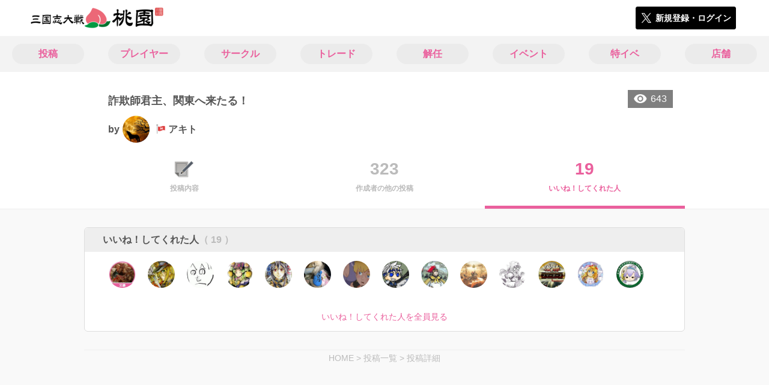

--- FILE ---
content_type: text/html; charset=utf-8
request_url: https://3594t-touen.jp/posts/181154/stars
body_size: 6196
content:
<!DOCTYPE html><html><head><link rel="stylesheet" media="all" href="/production/assets/vendor/normalize.css/normalize.min.css" /><link rel="stylesheet" media="all" href="/production/assets/vendor/font-awesome/css/font-awesome.min.css" /><link rel="stylesheet" media="all" href="/production/assets/vendor/c3/c3.css" /><link rel="stylesheet" media="screen" href="/production/assets/application.2bf3eae5b7249fefd810.css" /><style>body {
    font-family: "Hiragino Kaku Gothic ProN", "Meiryo", "メイリオ", sans-serif;
}</style><meta name="csrf-param" content="authenticity_token" />
<meta name="csrf-token" content="SjZ88tYP7/W+lQYj0zqugObrpqiZTUw3sbDOp1GFOyzhQOv1/7RzysKmSyey/Ao+Fo+i+Q3fMf3gLnXDQnxeXA==" /><link rel="shortcut icon" type="image/x-icon" href="https://d3r48p4ajaoh51.cloudfront.net/production/uploads/theme/favicon/3/da079690-95ac-48a8-af88-862228308e6f-%E6%A1%83%E5%9C%92_%E3%83%95%E3%82%A1%E3%83%92%E3%82%99%E3%82%B3%E3%83%B3.png" /><link rel="apple-touch-icon" type="image/png" href="https://d3r48p4ajaoh51.cloudfront.net/production/uploads/theme/apple_touch_icon/3/80336d91-100b-4ea2-a7b2-e577d179f84c-touen_icon.png" /><meta charset="UTF-8">
<title>三国志大戦のコミュニティ|桃園</title>
<meta name="description" content="三国志大戦のコミュニティ「桃園」で気の合うユーザーやサークルの情報を集めよう！イベントや掲示板で交流して盛り上がろう！">
<link rel="canonical" href="https://3594t-touen.jp/posts/181154/stars">
<meta name="twitter:card" content="summary_large_image">
<meta name="twitter:title" content="三国志大戦のコミュニティ|桃園">
<meta name="twitter:description" content="三国志大戦のコミュニティ「桃園」で気の合うユーザーやサークルの情報を集めよう！イベントや掲示板で交流して盛り上がろう！">
<meta name="twitter:image" content="https://d3r48p4ajaoh51.cloudfront.net/production/uploads/theme/capture/3/50c3f1b5-a918-4e39-9b88-a7de067b9640-%E6%A1%83%E5%9C%92_SNS%E5%BA%83%E5%91%8A%E7%94%A8.jpg">
<meta name="twitter:image:width" content="100">
<meta name="twitter:image:height" content="100">
<meta property="og:type" content="website">
<meta property="og:url" content="https://3594t-touen.jp/posts/181154/stars">
<meta property="og:site_name" content="桃園">
<meta property="og:title" content="三国志大戦のコミュニティ|桃園">
<meta property="og:description" content="三国志大戦のコミュニティ「桃園」で気の合うユーザーやサークルの情報を集めよう！イベントや掲示板で交流して盛り上がろう！">
<meta property="og:image" content="https://d3r48p4ajaoh51.cloudfront.net/production/uploads/theme/capture/3/50c3f1b5-a918-4e39-9b88-a7de067b9640-%E6%A1%83%E5%9C%92_SNS%E5%BA%83%E5%91%8A%E7%94%A8.jpg">
<meta property="og:locale" content="ja_JP">
<meta name="author" content="https://www.segafave.co.jp"><meta content="width=device-width, maximum-scale=1, user-scalable=0" name="viewport" /><style>button:not(.button-none),
[type="button"]:not(.button-none),
[type="reset"]:not(.button-none),
input[type="submit"]:not(.button-none),
.button:not(.button-none) {
  background-color: #ea609d;
  border-color: #ea609d;
}.color, a.color, .ckeditor a {
  color: #ea609d;
}
.fa.active, .active > .fa:not(.white), .fa:not(.white):not(.without-hover):hover {
  color: #ea609d;
}
.accordions .accordion.opened .accordion_title:after {
  border-color: #ea609d;
}
.status_labels .status {
  color: #ea609d;
  border-color: #ea609d;
}
.notification_popup {
  background-color: #ea609d;
}
.notification_popup:before {
  border-bottom-color: #ea609d;
}
.tabs .tabs_inner .tab.active {
  color: #ea609d;
}
.tabs .tabs_inner .tab.active:after {
  background-color: #ea609d;
}
.active .tabicon svg g path,
.active .tabicon svg g polygon {
  color: #ea609d;
  fill: #ea609d;
}
.global_nav .global_nav--link:hover .global_nav--link--inner { background-color: #ea609d; }
.local_nav--link.active       { color: #ea609d; }
.local_nav--link.active:after { border-bottom-color: #ea609d; }
.local_nav--link.active .local_nav--link_star       { background-color: #ea609d; }
.local_nav--link.active .local_nav--link_star:after { border-top-color: #ea609d; }
.bordered_label {
  border-color: rgba(234, 96, 157, 0.5);
  color: rgba(234, 96, 157, 0.5);
}
.bordered_label.active {
  border-color: rgba(234, 96, 157, 1.0);
  color: rgba(234, 96, 157, 1.0);
}
.ribbon:before, .ribbon.large:before {
  border-left-color: #ea609d;
  border-top-color: #ea609d;
}
.ribbon:after, .ribbon.large:after {
  border-right-color: #ea609d;
  border-bottom-color: #ea609d;
  -webkit-filter: brightness(0.8);
  filter: brightness(0.8);
}
.ribbon_recruit .text {
  background-color: #ea609d;
}
.border-shadow-color {
  box-shadow: 0 0 0 3px #ea609d;
}
.border-shadow.border-shadow-color {
  box-shadow: 0 0 0 3px #ea609d, 0 0 0 6px #FFFFFF;
}
.special_name > div {
  background: #ea609d;
}
.floating_button {
  background: #ea609d;
}
.detail_container .detail_main .detail_cooperation_table .sub_text a {
  color: #ea609d;
}
.stepper--step.active:before {
  background: #ea609d;
}
.stepper--step.active .stepper--step--button {
  border-color: #ea609d;
  background: #ea609d;
}
.stepper--step.active .stepper--step--button.is-inverted span {
  color: #ea609d !important;
}
.summarized_posts .summary_title .icon {
  background-color: #ea609d;
}
.categorized_answers .category_title .icon {
  background-color: #ea609d;
}</style><script async="" src="https://www.googletagmanager.com/gtag/js?id=UA-85200140-4"></script><script>window.dataLayer = window.dataLayer || [];
function gtag(){dataLayer.push(arguments);}
gtag('js', new Date());
gtag('config', 'UA-85200140-4');</script><script async="" src="//pagead2.googlesyndication.com/pagead/js/adsbygoogle.js"></script></head><body class="posts-stars " style=" "><div id="wrapper"><div id="header"><div class="header_container"><div class="header_inner"><a class="logo" href="/"><img alt="桃園" src="https://d3r48p4ajaoh51.cloudfront.net/production/uploads/theme/logo/3/5f592527-47c8-4acc-ba5a-92de2570d1cb-%E6%A1%83%E5%9C%92_%E3%83%AD%E3%82%B3%E3%82%99.png" /></a><div class="h1_text"> </div><div class="nav_icons"><div class="button_container"><a class="button small blue" data-modal="#login"><span class="icon icon-twitter"></span><span>新規登録・ログイン</span></a></div></div></div></div></div><div id="contents"><div class="global_nav"><div class="global_nav--inner"><a class="color global_nav--link" href="/posts"><div class="global_nav--link--inner">投稿</div></a><a class="color global_nav--link" href="/users"><div class="global_nav--link--inner">プレイヤー</div></a><a class="color global_nav--link" href="/teams"><div class="global_nav--link--inner">サークル</div></a><a class="color global_nav--link" href="/trades"><div class="global_nav--link--inner">トレード</div></a><a class="color global_nav--link" href="/recruitments"><div class="global_nav--link--inner">解任</div></a><a class="color global_nav--link" href="/events"><div class="global_nav--link--inner">イベント</div></a><a class="color global_nav--link" href="/shop_matches"><div class="global_nav--link--inner">特イベ</div></a><a class="color global_nav--link" href="/shops"><div class="global_nav--link--inner">店舗</div></a></div></div><div class="local_contents"><div class="portrait"><div class="portrait--inner"><div class="pageview">643</div><h1 class="portrait--name"><span>詐欺師君主、関東へ来たる！</span></h1><a class="detail_author" href="/users/261708"><span>by</span><div class="model_icon small" style=""><img class="circle-clip border-shadow " alt="アキト" style="" src="https://d3r48p4ajaoh51.cloudfront.net/production/uploads/user/image/261708/ab54b384-2eea-4e33-b527-13f5ab95095c.jpg" /></div><span class="with-flags"><div class="master_flags" data-crossfade="1500"><div class="master_flag post"></div><div class="master_flag event"></div></div><span>アキト</span></span></a></div></div><div class="local_nav"><div class="local_nav--inner"><a class="local_nav--link" href="/posts/181154"><div class="tabicon"><div class="tabicon--image"><img src="https://d3r48p4ajaoh51.cloudfront.net/production/uploads/theme/posts_tabicon/3/4448e154-799a-40f9-a130-ed60926e9075-Group.png" /></div></div><div class="local_nav--link_text">投稿内容</div></a><a class="local_nav--link" href="/posts/181154/others"><div class="local_nav--link_num">323</div><div class="local_nav--link_text">作成者の他の投稿</div></a><a class="local_nav--link active" href="/posts/181154/stars"><div class="local_nav--link_num">19</div><div class="local_nav--link_text">いいね！してくれた人</div></a></div></div><!-- Google Tag Manager -->
<script>(function(w,d,s,l,i){w[l]=w[l]||[];w[l].push({'gtm.start':
new Date().getTime(),event:'gtm.js'});var f=d.getElementsByTagName(s)[0],
j=d.createElement(s),dl=l!='dataLayer'?'&l='+l:'';j.async=true;j.src=
'https://www.googletagmanager.com/gtm.js?id='+i+dl;f.parentNode.insertBefore(j,f);
})(window,document,'script','dataLayer','GTM-5PWDSV');</script>
<!-- End Google Tag Manager -->



<!-- Google Tag Manager (noscript) -->
<noscript><iframe src="https://www.googletagmanager.com/ns.html?id=GTM-5PWDSV"
height="0" width="0" style="display:none;visibility:hidden"></iframe></noscript>
<!-- End Google Tag Manager (noscript) -->
<div class="detail_container post_detail"><div class="detail_main"><div class="detail_like detail_parts"><div class="title">いいね！してくれた人<span class="c-gray">（ 19 ）</span></div><div class="icons"><a class="icon" href="/users/278518"><div class="model_icon small" style=""><img class="circle-clip border-shadow " alt="sai" style="" src="https://d3r48p4ajaoh51.cloudfront.net/production/uploads/user/image/278518/51050372-adb5-4557-9858-4eaf48fce056.jpg" /></div></a><a class="icon" href="/users/239304"><div class="model_icon small" style=""><img class="circle-clip border-shadow " alt="紫苑" style="" src="https://d3r48p4ajaoh51.cloudfront.net/production/uploads/user/image/239304/236bf433-b015-4238-a86e-96edd367182d.jpg" /></div></a><a class="icon" href="/users/30298"><div class="model_icon small" style=""><img class="circle-clip border-shadow " alt="ミロ" style="" src="https://d3r48p4ajaoh51.cloudfront.net/production/uploads/user/image/30298/736200ed-3324-4cf7-8376-8a73166c6064-2122.jpg" /></div></a><a class="icon" href="/users/32963"><div class="model_icon small" style=""><img class="circle-clip border-shadow " alt="詐欺師" style="" src="https://d3r48p4ajaoh51.cloudfront.net/production/uploads/user/image/32963/e5a47bc5-4f0f-428a-8470-bfc04352a89e.jpg" /></div></a><a class="icon" href="/users/309487"><div class="model_icon small" style=""><img class="circle-clip border-shadow " alt="さくま" style="" src="https://d3r48p4ajaoh51.cloudfront.net/production/uploads/user/image/309487/96a9d395-6b17-413d-ba9c-1c44610a62a7.jpg" /></div></a><a class="icon" href="/users/220037"><div class="model_icon small" style=""><img class="circle-clip border-shadow " alt="チロル(♂)" style="" src="https://d3r48p4ajaoh51.cloudfront.net/production/uploads/user/image/220037/6d76bf60-7da7-4e86-bc42-f37a419b8264.jpg" /></div></a><a class="icon" href="/users/45064"><div class="model_icon small" style=""><img class="circle-clip border-shadow " alt="ぶりんこ" style="" src="https://d3r48p4ajaoh51.cloudfront.net/production/uploads/user/image/45064/89a71b79-5da3-4071-8bcc-ac78d2eb71b6-xxCH0yjs_200x200.jpg" /></div></a><a class="icon" href="/users/15109"><div class="model_icon small" style=""><img class="circle-clip border-shadow " alt="５５６(クボーシャ)" style="" src="https://d3r48p4ajaoh51.cloudfront.net/production/uploads/user/image/15109/be326a0d-531d-4712-998c-2bbc922733d5.jpg" /></div></a><a class="icon" href="/users/231936"><div class="model_icon small" style=""><img class="circle-clip border-shadow " alt="けだま" style="" src="https://d3r48p4ajaoh51.cloudfront.net/production/uploads/user/image/231936/a6a85afd-fd2c-4b35-8f07-2deb8f60126c.jpg" /></div></a><a class="icon" href="/users/313299"><div class="model_icon small" style=""><img class="circle-clip border-shadow " alt="人間世" style="" src="https://d3r48p4ajaoh51.cloudfront.net/production/uploads/user/image/313299/72f587c7-0d4c-4f3f-98ca-c843bd2c3b9b.jpg" /></div></a><a class="icon" href="/users/270933"><div class="model_icon small" style=""><img class="circle-clip border-shadow " alt="subesiseiken" style="" src="https://d3r48p4ajaoh51.cloudfront.net/production/uploads/user/image/270933/50f566bd-817e-4420-b1da-2bd8808aed50.jpg" /></div></a><a class="icon" href="/users/10595"><div class="model_icon small" style=""><img class="circle-clip border-shadow " alt="♪まーぼー♪" style="" src="https://d3r48p4ajaoh51.cloudfront.net/production/uploads/user/image/10595/8f0d7d78-2594-4285-9363-1e533a34ee8b-V9nghPtt_200x200.jpg" /></div></a><a class="icon" href="/users/216519"><div class="model_icon small" style=""><img class="circle-clip border-shadow " alt="GK もりさき" style="" src="https://d3r48p4ajaoh51.cloudfront.net/production/uploads/user/image/216519/120c722f-d628-4a3d-b780-ff366e7ce37f.jpg" /></div></a><a class="icon" href="/users/28633"><div class="model_icon small" style=""><img class="circle-clip border-shadow " alt="楊狐" style="" src="https://d3r48p4ajaoh51.cloudfront.net/production/uploads/user/image/28633/a121fd38-a350-40f3-b923-4901e00636da.jpg" /></div></a></div><a class="show_all color" href="/stars/get_all?class=Post&amp;id=181154">いいね！してくれた人を全員見る</a></div><div class="breadcrumb"><a href="/">HOME</a> > <a href="/posts">投稿一覧</a> > <a href="/posts/181154">投稿詳細</a></div></div></div></div></div></div><div class="modal" id="login"><div class="modal_content"><div class="title">桃園に参加する</div><div class="text left">桃園への参加希望ありがとうございます！</div><div class="text left">参加の前に「<a class="color" href="/terms" target="_blank">利用規約</a>」をご一読ください。</div><div class="text left">また、桃園への参加には 𝕏 アカウントが必要となります。事前に 𝕏 アカウントの取得をお願い致します。</div><div class="text left">参加の準備が整いましたら、以下のボタンからご登録をお願い致します。</div><a class="button icon-button blue" rel="nofollow" data-method="post" href="/auth/twitter"><span class="icon icon-twitter"></span><span>利用規約に同意して登録</span></a></div></div><div class="modal" id="able_secede"><div class="modal_content"><div class="title">脱退</div><div class="text"><span class="team_name"></span>から脱退します。<br />よろしいですか？</div><div class="buttons"><div class="button gray close_modal_js">脱退しない</div></div></div></div><div class="modal" id="unable_secede"><div class="modal_content"><div class="title">脱退</div><div class="text left"><div class="red-text">現在、あなたしか管理者がいないため脱退することができません。</div>1サークルにつき1人以上の管理者が必要です。脱退するには、他メンバーを管理者に指名する必要があります。</div></div></div><div class="modal" id="cooperation"><div class="modal_content"><div class="title">.NET連携</div><div class="text">連携パスワードを入力してください。</div><form id="cooperation_form" action="" accept-charset="UTF-8" method="post"><input type="hidden" name="_method" value="patch" autocomplete="off" /><input type="hidden" name="authenticity_token" value="kqFhozso58kjeJRS4+/hOzTSntVjQ5LBKXow+WlQR/5Tqn+iKnzrjQQ9fCFpk3M+chSP9zZJPaWcXKPWZ3/qfQ==" autocomplete="off" /><input class="form-control" id="dotnet_otp" name="dotnet_otp" type="password" /><div class="buttons"></div></form></div></div><script src="//cdn.ckeditor.com/4.19.0/standard-all/ckeditor.js"></script><script>CKEDITOR.replaceClass = null;var root = '/production/assets/vendor/ckeditor/';var config_js = '/production/assets/ckeditor_config.2bf3eae5b7249fefd810.js';var ckeditor_can_upload_image = true;var is_remove_puyo_simulator_plugin = true;</script><script>// 今のところ不要だけど一応取得
var param = document.querySelector('meta[name="csrf-param"]').content;
var token = document.querySelector('meta[name="csrf-token"]').content;

(function() {
  if (typeof CKEDITOR != 'undefined') {
    CKEDITOR.plugins.addExternal( 'confighelper', root + 'plugins/confighelper/', 'plugin.js' );
    CKEDITOR.plugins.addExternal( 'youtube', root + 'plugins/youtube/', 'plugin.js' );
    CKEDITOR.plugins.addExternal( 'divarea', root + 'plugins/divarea/', 'plugin.js' );
    CKEDITOR.plugins.addExternal( 'tweet', root + 'plugins/tweet/', 'plugin.js' );
    CKEDITOR.plugins.addExternal( 'puyo_simulator', root + 'plugins/puyo_simulator/', 'plugin.js' );

    var targets = document.querySelectorAll('textarea.ckeditor');
    [].forEach.call(targets, function(elm){
      if (elm.id !== undefined && CKEDITOR.instances[elm.id] === undefined) {
        var ckeditor_config = { customConfig: config_js };
        if ( !ckeditor_can_upload_image ) { ckeditor_config.toolbar = 'NoImg'; }
        if (is_remove_puyo_simulator_plugin) { ckeditor_config.removePlugins = 'puyo_simulator'; }

        instance = CKEDITOR.replace(elm.id, ckeditor_config);

        // CSRFトークンをセット
        instance.on('fileUploadRequest', function (evt) {
          evt.data.requestData = {};
          evt.data.requestData[param] = token;

          // 管理ページならスコープを定義する
          if ( document.querySelector('#admin-layout') !== null ) {
            evt.data.requestData['scope'] = 'Admin';
          }
        }, null, null, 5);
      }
    });
  }
})();</script><script src="/production/assets/vendor/load-image/load-image.all.min.js"></script><script async="" charset="UTF-8" id="twitter-wjs" src="//platform.twitter.com/widgets.js"></script><script src="/production/assets/vendor/d3/d3.min.js"></script><script src="/production/assets/vendor/c3/c3.min.js"></script><script src="/production/assets/application.2bf3eae5b7249fefd810.js"></script><div class="detail_container star_owners" style="display: none"><div class="detail_like detail_parts"><div class="title">いいね!してくれた人<span class="c-gray like_count"></span><div class="fa fa-close"></div></div><div class="icons"></div></div></div></body></html>